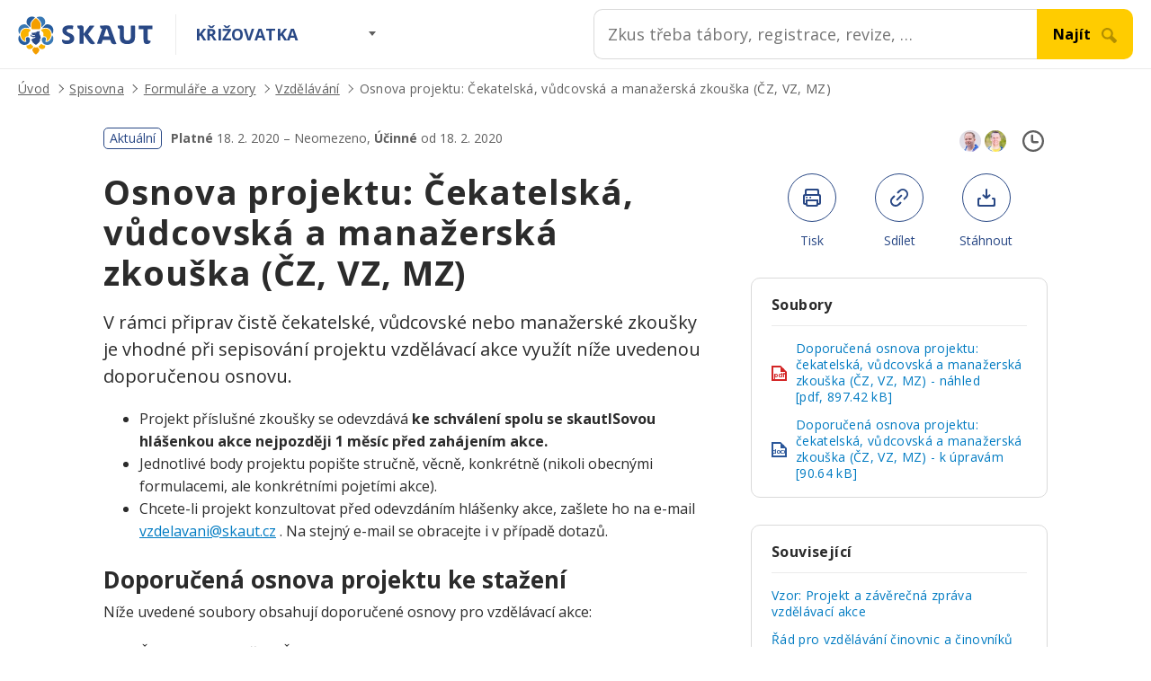

--- FILE ---
content_type: text/html; charset=UTF-8
request_url: https://krizovatka.skaut.cz/spisovna/formulare-a-vzory/vzdelavani/osnova-projektu-zkousky
body_size: 8054
content:
<!doctype html>
<html lang="cs">
	<head>
		<meta charset="utf-8">
		<meta name="viewport" content="width=device-width,initial-scale=1">
		
		<title>Osnova projektu: Čekatelská, vůdcovská a manažerská zkouška (ČZ, VZ, MZ) &ndash; Skautská křižovatka
</title>

		<script src="https://cdn.skaut.cz/assets/main.js?nomodule" defer crossorigin></script>
		<link rel="stylesheet" href="https://cdn.skaut.cz/assets/main.css">

		<link rel="stylesheet" href="/assets/main.db540a38.css">
		<link rel="apple-touch-icon" href="/assets/images/app-icon/apple-touch-icon.8bd1e6d9.png">
		<link rel="icon" type="image/x-icon" href="/favicon.ico">
		<link rel="icon" type="image/svg+xml" href="/assets/images/app-icon/original.ed961814.svg">

				<link rel="preconnect" href="https://fonts.gstatic.com" crossorigin />
		<link rel="preload" as="style" href="https://fonts.googleapis.com/css2?family=Open+Sans:wght@400;700&amp;display=swap" />
		<link rel="stylesheet" href="https://fonts.googleapis.com/css2?family=Open+Sans:wght@400;700&amp;display=swap" media="print" onload="this.media='all'" />

		<link rel="search" type="application/opensearchdescription+xml" href="/search.xml" title="Skautská Křižovatka" />

		<script src="/assets/main.6d8cb84e.js" defer></script>

					<!-- Google Tag Manager -->
			<script>(function(w,d,s,l,i){w[l]=w[l]||[];w[l].push({'gtm.start':
			new Date().getTime(),event:'gtm.js'});var f=d.getElementsByTagName(s)[0],
			j=d.createElement(s),dl=l!='dataLayer'?'&l='+l:'';j.async=true;j.src=
			'https://www.googletagmanager.com/gtm.js?id='+i+dl;f.parentNode.insertBefore(j,f);
			})(window,document,'script','dataLayer','GTM-TGQTHJ7');</script>
			<!-- End Google Tag Manager -->
		
		<meta property="og:locale" content="cs_CZ" />
		<meta property="og:site_name" content="Skautská křižovatka" />

		<meta name="twitter:card" content="summary_large_image" />
		<meta property="og:image" content="/assets/images/og-image.3f33a199.png" />

				<link rel="canonical" href="/spisovna/formulare-a-vzory/vzdelavani/osnova-projektu-zkousky" />
	<meta property="og:url" content="https://krizovatka.skaut.cz/spisovna/formulare-a-vzory/vzdelavani/osnova-projektu-zkousky" />

	<meta property="og:type" content="article" />

	<meta property="og:title" content="Osnova projektu: Čekatelská, vůdcovská a manažerská zkouška (ČZ, VZ, MZ)" />

			<meta name="description" content="V rámci připrav čistě čekatelské, vůdcovské nebo manažerské zkoušky je vhodné při sepisování projektu vzdělávací akce využít níže uvedenou doporučenou osnovu." />
		<meta property="og:description" content="V rámci připrav čistě čekatelské, vůdcovské nebo manažerské zkoušky je vhodné při sepisování projektu vzdělávací akce využít níže uvedenou doporučenou osnovu." />
		<script type="application/ld+json">
		{
			"@context": "https://schema.org",
			"@type": "Article",
			"headline": "Osnova projektu: Čekatelská, vůdcovská a manažerská zkouška (ČZ, VZ, MZ)",
						"datePublished": "2021-07-02T08:48:18.762Z",
			"dateModified": "2021-07-02T09:36:51.447Z"
		}
	</script>
	</head>
	<body>
					<!-- Google Tag Manager (noscript) -->
			<noscript>
				<iframe
					src="https://www.googletagmanager.com/ns.html?id=GTM-TGQTHJ7"
					height="0"
					width="0"
					style="display:none;visibility:hidden"
				></iframe>
			</noscript>
			<!-- End Google Tag Manager (noscript) -->
		
		<div class="layout">
			<header class="skaut-header">
	<div class="skaut-header-in">
		<h1 class="skaut-header-title">
			<a href="/" class="skaut-header-title-link">
				<div class="skaut-header-logo">
					<div class="skaut-header-logo-compact">
						<svg class="icon icon-logoCompact">
	<use xlink:href="/assets/images/icons.f91aa3b2.svg#logoCompact"></use>
</svg>

					</div>
					<div class="skaut-header-logo-full">
						<svg class="icon icon-logo">
	<use xlink:href="/assets/images/icons.f91aa3b2.svg#logo"></use>
</svg>

					</div>
				</div>
			</a>
		</h1>
		<div class="skaut-header-siteSwitcher">
			<nav class="skaut-siteSwitcher">
	<button class="skaut-siteSwitcher-active" type="button">Křižovatka</button>
</nav>

		</div>

					<div class="skaut-header-search">
				<div class="search view-compact" data-component-name="Search" data-component-props="&#x7B;&quot;endpoint&quot;&#x3A;&quot;&#x5C;&#x2F;snippets&#x5C;&#x2F;search&quot;,&quot;autofocus&quot;&#x3A;false&#x7D;">
	<form class="search-form" action="/search">
		<button class="search-backArrow" type="button"><svg class="icon icon-arrowLeft">
	<use xlink:href="/assets/images/icons.f91aa3b2.svg#arrowLeft"></use>
</svg>
</button>
		<input class="search-input" type="text" name="q" placeholder="Zkus třeba tábory, registrace, revize, &hellip;" autocomplete="off" value="">
		<button class="search-btn" type="submit"><svg class="icon icon-search">
	<use xlink:href="/assets/images/icons.f91aa3b2.svg#search"></use>
</svg>
</button>
	</form>

	<div class="searchHits"></div>
</div>

			</div>
			</div>
</header>


			<div class="layout-content">
				

				
					<script type="application/ld+json">
	[{
		"@context": "https://schema.org",
		"@type": "BreadcrumbList",
		"itemListElement": [
							{
					"@type": "ListItem",
					"position": 1,
					"name": "Spisovna"
											, "item": "https://krizovatka.skaut.cz/spisovna"
									},							{
					"@type": "ListItem",
					"position": 2,
					"name": "Formuláře a vzory"
											, "item": "https://krizovatka.skaut.cz/spisovna/formulare-a-vzory"
									},							{
					"@type": "ListItem",
					"position": 3,
					"name": "Vzdělávání"
											, "item": "https://krizovatka.skaut.cz/spisovna/formulare-a-vzory/vzdelavani"
									},							{
					"@type": "ListItem",
					"position": 4,
					"name": "Osnova projektu: Čekatelská, vůdcovská a manažerská zkouška (ČZ, VZ, MZ)"
											, "item": "https://krizovatka.skaut.cz/spisovna/formulare-a-vzory/vzdelavani/osnova-projektu-zkousky"
									}					]
	}]
</script>

<div class="documentBreadcrumbs">
	<nav class="breadcrumbs">
			<div class="breadcrumbs-item">
			<a class="breadcrumbs-item-link" href="/">Úvod</a>		</div>
			<div class="breadcrumbs-item">
			<a class="breadcrumbs-item-link" href="/spisovna">Spisovna</a>		</div>
			<div class="breadcrumbs-item">
			<a class="breadcrumbs-item-link" href="/spisovna/formulare-a-vzory">Formuláře a vzory</a>		</div>
			<div class="breadcrumbs-item">
			<a class="breadcrumbs-item-link" href="/spisovna/formulare-a-vzory/vzdelavani">Vzdělávání</a>		</div>
			<div class="breadcrumbs-item">
			<a class="breadcrumbs-item-link" href="/spisovna/formulare-a-vzory/vzdelavani/osnova-projektu-zkousky">Osnova projektu: Čekatelská, vůdcovská a manažerská zkouška (ČZ, VZ, MZ)</a>		</div>
	</nav>

</div>


	<div class="documentLayout">
	<div class="documentLayout-in">
		<div class="documentLayout-header">
			<div class="documentLayout-header-main">
							<div class="validity">
			<div class="validity-tag">
			<span class="tag" style="--tag-color: var(--color-info)">
		<span class="tag-hidden">(</span>
		Aktuální
		<span class="tag-hidden">)</span>
	</span>
		</div>
	
	<div class="validity-revision">
					<strong>Platné</strong>
			18. 2. 2020
			–
			Neomezeno,
				<strong>Účinné</strong> od 18. 2. 2020
						</div>
</div>

					</div>

			<div class="documentLayout-header-aside">
							<div class="documentPopover">
			<div class="documentPopover-item" data-component-name="Popover">
			<button class="documentPopover-toggle">
									
<div class="personAvatar view-small">
			  
<div class="ratio" style="--ratio: 1">		<picture class="picture">
							<source sizes="24px" srcset="/images/aHR0cHM6Ly9zMy5ldS1jZW50cmFsLTEuYW1hem9uYXdzLmNvbS9za2F1dC1nb3YtY29udGVtYmVyLXByb2QvZ292L2JjOTcyODk0LTlhNGMtNGFmYi04MGU1LTcwY2FiMTEyNWM3YS5qcGVn/24x24fill.webp?sig=a61139 24w, /images/aHR0cHM6Ly9zMy5ldS1jZW50cmFsLTEuYW1hem9uYXdzLmNvbS9za2F1dC1nb3YtY29udGVtYmVyLXByb2QvZ292L2JjOTcyODk0LTlhNGMtNGFmYi04MGU1LTcwY2FiMTEyNWM3YS5qcGVn/48x48fill.webp?sig=2b43ab 48w, /images/aHR0cHM6Ly9zMy5ldS1jZW50cmFsLTEuYW1hem9uYXdzLmNvbS9za2F1dC1nb3YtY29udGVtYmVyLXByb2QvZ292L2JjOTcyODk0LTlhNGMtNGFmYi04MGU1LTcwY2FiMTEyNWM3YS5qcGVn/72x72fill.webp?sig=db9dde 72w" type="image/webp">
							<source sizes="24px" srcset="/images/aHR0cHM6Ly9zMy5ldS1jZW50cmFsLTEuYW1hem9uYXdzLmNvbS9za2F1dC1nb3YtY29udGVtYmVyLXByb2QvZ292L2JjOTcyODk0LTlhNGMtNGFmYi04MGU1LTcwY2FiMTEyNWM3YS5qcGVn/24x24fill.jpeg?sig=eb211f 24w, /images/aHR0cHM6Ly9zMy5ldS1jZW50cmFsLTEuYW1hem9uYXdzLmNvbS9za2F1dC1nb3YtY29udGVtYmVyLXByb2QvZ292L2JjOTcyODk0LTlhNGMtNGFmYi04MGU1LTcwY2FiMTEyNWM3YS5qcGVn/48x48fill.jpeg?sig=e46074 48w, /images/aHR0cHM6Ly9zMy5ldS1jZW50cmFsLTEuYW1hem9uYXdzLmNvbS9za2F1dC1nb3YtY29udGVtYmVyLXByb2QvZ292L2JjOTcyODk0LTlhNGMtNGFmYi04MGU1LTcwY2FiMTEyNWM3YS5qcGVn/72x72fill.jpeg?sig=004a56 72w" type="image/jpeg">
			
			<img src="/images/aHR0cHM6Ly9zMy5ldS1jZW50cmFsLTEuYW1hem9uYXdzLmNvbS9za2F1dC1nb3YtY29udGVtYmVyLXByb2QvZ292L2JjOTcyODk0LTlhNGMtNGFmYi04MGU1LTcwY2FiMTEyNWM3YS5qcGVn/24x24fill.jpeg?sig=eb211f" alt="">
		</picture>
	</div>
	</div>

									
<div class="personAvatar view-small">
			  
<div class="ratio" style="--ratio: 1">		<picture class="picture">
							<source sizes="24px" srcset="/images/aHR0cHM6Ly9zMy5ldS1jZW50cmFsLTEuYW1hem9uYXdzLmNvbS9za2F1dC1nb3YtY29udGVtYmVyLXByb2QvZ292LzhlODNiYzdmLTliOWUtNDE0OC04YzIxLWFiYjQ2OWU0ZDRhYS5qcGVn/24x24fill.webp?sig=b1b72c 24w, /images/aHR0cHM6Ly9zMy5ldS1jZW50cmFsLTEuYW1hem9uYXdzLmNvbS9za2F1dC1nb3YtY29udGVtYmVyLXByb2QvZ292LzhlODNiYzdmLTliOWUtNDE0OC04YzIxLWFiYjQ2OWU0ZDRhYS5qcGVn/48x48fill.webp?sig=066c3e 48w, /images/aHR0cHM6Ly9zMy5ldS1jZW50cmFsLTEuYW1hem9uYXdzLmNvbS9za2F1dC1nb3YtY29udGVtYmVyLXByb2QvZ292LzhlODNiYzdmLTliOWUtNDE0OC04YzIxLWFiYjQ2OWU0ZDRhYS5qcGVn/72x72fill.webp?sig=0fe66e 72w" type="image/webp">
							<source sizes="24px" srcset="/images/aHR0cHM6Ly9zMy5ldS1jZW50cmFsLTEuYW1hem9uYXdzLmNvbS9za2F1dC1nb3YtY29udGVtYmVyLXByb2QvZ292LzhlODNiYzdmLTliOWUtNDE0OC04YzIxLWFiYjQ2OWU0ZDRhYS5qcGVn/24x24fill.jpeg?sig=9f1578 24w, /images/aHR0cHM6Ly9zMy5ldS1jZW50cmFsLTEuYW1hem9uYXdzLmNvbS9za2F1dC1nb3YtY29udGVtYmVyLXByb2QvZ292LzhlODNiYzdmLTliOWUtNDE0OC04YzIxLWFiYjQ2OWU0ZDRhYS5qcGVn/48x48fill.jpeg?sig=495358 48w, /images/aHR0cHM6Ly9zMy5ldS1jZW50cmFsLTEuYW1hem9uYXdzLmNvbS9za2F1dC1nb3YtY29udGVtYmVyLXByb2QvZ292LzhlODNiYzdmLTliOWUtNDE0OC04YzIxLWFiYjQ2OWU0ZDRhYS5qcGVn/72x72fill.jpeg?sig=b0c0ec 72w" type="image/jpeg">
			
			<img src="/images/aHR0cHM6Ly9zMy5ldS1jZW50cmFsLTEuYW1hem9uYXdzLmNvbS9za2F1dC1nb3YtY29udGVtYmVyLXByb2QvZ292LzhlODNiYzdmLTliOWUtNDE0OC04YzIxLWFiYjQ2OWU0ZDRhYS5qcGVn/24x24fill.jpeg?sig=9f1578" alt="">
		</picture>
	</div>
	</div>

							</button>

			<div class="documentPopover-content">
				<div class="authorList">
			<div class="authorList-item">
			<div class="authorList-avatar">
				
<div class="personAvatar">
			  
<div class="ratio" style="--ratio: 1">		<picture class="picture">
							<source sizes="48px" srcset="/images/aHR0cHM6Ly9zMy5ldS1jZW50cmFsLTEuYW1hem9uYXdzLmNvbS9za2F1dC1nb3YtY29udGVtYmVyLXByb2QvZ292L2JjOTcyODk0LTlhNGMtNGFmYi04MGU1LTcwY2FiMTEyNWM3YS5qcGVn/48x48fill.webp?sig=2b43ab 48w, /images/aHR0cHM6Ly9zMy5ldS1jZW50cmFsLTEuYW1hem9uYXdzLmNvbS9za2F1dC1nb3YtY29udGVtYmVyLXByb2QvZ292L2JjOTcyODk0LTlhNGMtNGFmYi04MGU1LTcwY2FiMTEyNWM3YS5qcGVn/96x96fill.webp?sig=6a2c27 96w, /images/aHR0cHM6Ly9zMy5ldS1jZW50cmFsLTEuYW1hem9uYXdzLmNvbS9za2F1dC1nb3YtY29udGVtYmVyLXByb2QvZ292L2JjOTcyODk0LTlhNGMtNGFmYi04MGU1LTcwY2FiMTEyNWM3YS5qcGVn/144x144fill.webp?sig=1dbe8f 144w" type="image/webp">
							<source sizes="48px" srcset="/images/aHR0cHM6Ly9zMy5ldS1jZW50cmFsLTEuYW1hem9uYXdzLmNvbS9za2F1dC1nb3YtY29udGVtYmVyLXByb2QvZ292L2JjOTcyODk0LTlhNGMtNGFmYi04MGU1LTcwY2FiMTEyNWM3YS5qcGVn/48x48fill.jpeg?sig=e46074 48w, /images/aHR0cHM6Ly9zMy5ldS1jZW50cmFsLTEuYW1hem9uYXdzLmNvbS9za2F1dC1nb3YtY29udGVtYmVyLXByb2QvZ292L2JjOTcyODk0LTlhNGMtNGFmYi04MGU1LTcwY2FiMTEyNWM3YS5qcGVn/96x96fill.jpeg?sig=019bc5 96w, /images/aHR0cHM6Ly9zMy5ldS1jZW50cmFsLTEuYW1hem9uYXdzLmNvbS9za2F1dC1nb3YtY29udGVtYmVyLXByb2QvZ292L2JjOTcyODk0LTlhNGMtNGFmYi04MGU1LTcwY2FiMTEyNWM3YS5qcGVn/144x144fill.jpeg?sig=c34397 144w" type="image/jpeg">
			
			<img src="/images/aHR0cHM6Ly9zMy5ldS1jZW50cmFsLTEuYW1hem9uYXdzLmNvbS9za2F1dC1nb3YtY29udGVtYmVyLXByb2QvZ292L2JjOTcyODk0LTlhNGMtNGFmYi04MGU1LTcwY2FiMTEyNWM3YS5qcGVn/48x48fill.jpeg?sig=e46074" alt="">
		</picture>
	</div>
	</div>

			</div>

			<div class="authorList-info">
				<div class="authorList-name">Michal Peroutka (Pérák)</div>

									KÚJ – koordinátor vzdělávání<br>
				
									<a href="mailto:michal.peroutka@skaut.cz">michal.peroutka@skaut.cz</a>
							</div>
		</div>
			<div class="authorList-item">
			<div class="authorList-avatar">
				
<div class="personAvatar">
			  
<div class="ratio" style="--ratio: 1">		<picture class="picture">
							<source sizes="48px" srcset="/images/aHR0cHM6Ly9zMy5ldS1jZW50cmFsLTEuYW1hem9uYXdzLmNvbS9za2F1dC1nb3YtY29udGVtYmVyLXByb2QvZ292LzhlODNiYzdmLTliOWUtNDE0OC04YzIxLWFiYjQ2OWU0ZDRhYS5qcGVn/48x48fill.webp?sig=066c3e 48w, /images/aHR0cHM6Ly9zMy5ldS1jZW50cmFsLTEuYW1hem9uYXdzLmNvbS9za2F1dC1nb3YtY29udGVtYmVyLXByb2QvZ292LzhlODNiYzdmLTliOWUtNDE0OC04YzIxLWFiYjQ2OWU0ZDRhYS5qcGVn/96x96fill.webp?sig=92f12e 96w, /images/aHR0cHM6Ly9zMy5ldS1jZW50cmFsLTEuYW1hem9uYXdzLmNvbS9za2F1dC1nb3YtY29udGVtYmVyLXByb2QvZ292LzhlODNiYzdmLTliOWUtNDE0OC04YzIxLWFiYjQ2OWU0ZDRhYS5qcGVn/144x144fill.webp?sig=bf60ee 144w" type="image/webp">
							<source sizes="48px" srcset="/images/aHR0cHM6Ly9zMy5ldS1jZW50cmFsLTEuYW1hem9uYXdzLmNvbS9za2F1dC1nb3YtY29udGVtYmVyLXByb2QvZ292LzhlODNiYzdmLTliOWUtNDE0OC04YzIxLWFiYjQ2OWU0ZDRhYS5qcGVn/48x48fill.jpeg?sig=495358 48w, /images/aHR0cHM6Ly9zMy5ldS1jZW50cmFsLTEuYW1hem9uYXdzLmNvbS9za2F1dC1nb3YtY29udGVtYmVyLXByb2QvZ292LzhlODNiYzdmLTliOWUtNDE0OC04YzIxLWFiYjQ2OWU0ZDRhYS5qcGVn/96x96fill.jpeg?sig=b07bfa 96w, /images/aHR0cHM6Ly9zMy5ldS1jZW50cmFsLTEuYW1hem9uYXdzLmNvbS9za2F1dC1nb3YtY29udGVtYmVyLXByb2QvZ292LzhlODNiYzdmLTliOWUtNDE0OC04YzIxLWFiYjQ2OWU0ZDRhYS5qcGVn/144x144fill.jpeg?sig=866e76 144w" type="image/jpeg">
			
			<img src="/images/aHR0cHM6Ly9zMy5ldS1jZW50cmFsLTEuYW1hem9uYXdzLmNvbS9za2F1dC1nb3YtY29udGVtYmVyLXByb2QvZ292LzhlODNiYzdmLTliOWUtNDE0OC04YzIxLWFiYjQ2OWU0ZDRhYS5qcGVn/48x48fill.jpeg?sig=495358" alt="">
		</picture>
	</div>
	</div>

			</div>

			<div class="authorList-info">
				<div class="authorList-name">Jaroslav Petřík (Australan)</div>

									KÚJ – koordinátor výchovných zpravodajů<br>
				
									<a href="mailto:jaroslav.petrik@skaut.cz">jaroslav.petrik@skaut.cz</a>
							</div>
		</div>
	
			<div class="authorList-responsiblePerson">
			Zodpovědná osoba:

							<a href="mailto:filip.hlavinka@skaut.cz">Filip Hlavinka (Mukóki)</a>
					</div>
	</div>

			</div>
		</div>
	
	<div class="documentPopover-item" data-component-name="Popover">
		<button class="documentPopover-toggle">
			<svg class="icon icon-history">
	<use xlink:href="/assets/images/icons.f91aa3b2.svg#history"></use>
</svg>

		</button>

		<div class="documentPopover-content">
			<div class="revisionList">
			<a class="revisionList-item" href="/spisovna/formulare-a-vzory/vzdelavani/osnova-projektu-zkousky/2020-02">
			<div class="revisionList-header">
				<div class="revisionList-name">Verze 2020-02</div>
				<div class="revisionList-tag"><span class="tag view-small" style="--tag-color: var(--color-info)">
		<span class="tag-hidden">(</span>
		Aktuální
		<span class="tag-hidden">)</span>
	</span></div>
			</div>

			<div class="revisionList-detail">
									Platné od
					<em>18. 2. 2020</em>
					do
					<em>Neomezeno</em>
					<br>

											Účinné od
						<em>18. 2. 2020</em>
					
							</div>
		</a>

			</div>

		</div>
	</div>
</div>

					</div>
		</div>

		<div class="documentLayout-body">
			<article class="documentLayout-main">
							<h1 class="documentTitle">Osnova projektu: Čekatelská, vůdcovská a manažerská zkouška (ČZ, VZ, MZ)</h1>


						
				<div class="documentLead">V rámci připrav čistě čekatelské, vůdcovské nebo manažerské zkoušky je vhodné při sepisování projektu vzdělávací akce využít níže uvedenou doporučenou osnovu.</div>

			<div class="content">
	<ul><li class="content-listItem"><div class="content-listItemContents">Projekt příslušné zkoušky se odevzdává <b>ke schválení spolu se skautISovou hlášenkou akce nejpozději 1 měsíc před zahájením akce.</b></div></li><li class="content-listItem"><div class="content-listItemContents">Jednotlivé body projektu popište stručně, věcně, konkrétně (nikoli obecnými formulacemi, ale konkrétními pojetími akce).</div></li><li class="content-listItem"><div class="content-listItemContents">Chcete-li projekt konzultovat před odevzdáním hlášenky akce, zašlete ho na e-mail <a href="mailto:vzdelavani@skaut.cz" >vzdelavani@skaut.cz</a>
. Na stejný e-mail se obracejte i v případě dotazů.</div></li></ul><a id="s03f5c05a-d6af-43c8-8170-829c58ba6000"></a><h3>Doporučená osnova projektu ke stažení<a href="#s03f5c05a-d6af-43c8-8170-829c58ba6000" class="content-headingAnchor" data-component-name="CopyLink" title="Přímý odkaz na nadpis"><svg aria-hidden="true" width="20" height="20" version="1.1" viewBox="0 0 512 512"><g><path fill="currentColor" fill-rule="evenodd" d="M287.4,373.1H284c-18.7,0.1-37.3-3.5-54.6-10.6c-3.2-1.3-6.9-0.6-9.3,1.9l-64.4,64.5c-20,20-52.4,20-72.4,0 c-20-20-20-52.4,0-72.4l109-108.9c20-20,52.4-20,72.4,0c13.5,12.7,34.5,12.7,48,0c5.8-5.8,9.3-13.5,9.9-21.7 c0.6-9.8-3-19.3-9.9-26.3c-6.1-6.1-12.8-11.5-20.1-16.1c-19.2-12.3-41.6-18.9-64.4-18.9c-31.7-0.1-62.1,12.5-84.5,35L34.9,308.2 C12.6,330.6,0.1,360.9,0,392.5c0,66,53.4,119.5,119.4,119.5c31.6,0.1,62-12.4,84.4-34.8l89.6-89.6c1.6-1.6,2.5-3.8,2.5-6.1 C295.9,376.9,292.1,373.1,287.4,373.1z"></path><path fill="currentColor" fill-rule="evenodd" d="M477.1,35c-46.7-46.7-122.3-46.7-169,0l-89.5,89.4c-2.5,2.5-3.2,6.2-1.8,9.4c1.4,3.2,4.5,5.3,8,5.2h3.2 c18.7,0,37.2,3.6,54.5,10.7c3.2,1.3,6.9,0.6,9.3-1.9l64.3-64.2c20-20,52.4-20,72.4,0c20,20,20,52.4,0,72.4l-80,80l-0.7,0.8 l-28,27.8c-20,20-52.4,20-72.4,0c-13.5-12.7-34.5-12.7-48,0c-5.8,5.8-9.3,13.6-9.9,21.8c-0.6,9.8,3,19.3,9.9,26.3 c9.9,9.9,21.4,18,34.1,23.9c1.8,0.9,3.6,1.5,5.4,2.3c1.8,0.8,3.7,1.4,5.5,2c1.8,0.7,3.7,1.3,5.5,1.8l5,1.4 c3.4,0.9,6.8,1.5,10.3,2.1c4.2,0.6,8.5,1,12.7,1.2h6h0.5l5.1-0.6c1.9-0.1,3.8-0.5,6.1-0.5h2.9l5.9-0.9l2.7-0.5l4.9-1h0.9 c21-5.3,40.1-16.1,55.4-31.4L477.1,204C523.7,157.3,523.7,81.7,477.1,35z"></path></g></svg></a></h3><p>Níže uvedené soubory obsahují doporučené osnovy pro vzdělávací akce:</p><ul><li class="content-listItem"><div class="content-listItemContents">Čekatelská zkouška (ČZ)</div></li><li class="content-listItem"><div class="content-listItemContents">Vůdcovská zkouška (VZ)</div></li><li class="content-listItem"><div class="content-listItemContents">Manažerská zkouška (MZ)</div></li></ul><div class="content-block view-type-attachment">
						<section class="link">
				<div class="link-content">
					<div class="link-header">
						<div class="link-header-main">
							<span class="fileIcon" style="--color: 211, 37, 37">
	pdf
</span>

							<a class="link-mainLink" href="/files/ac6b2986-03fe-4025-b614-5c4a677e81d1">
								Doporučená osnova projektu: čekatelská, vůdcovská a manažerská zkouška (ČZ, VZ, MZ) - náhled
							</a>
						</div>

						<div class="link-breadcrumbs">
							pdf, 897.42 kB
						</div>
					</div>
				</div>

				<div class="link-side">
					<a
	class="actionButton view-vertical view-compact"
	href="/files/ac6b2986-03fe-4025-b614-5c4a677e81d1"
	download	>
	<div class="actionButton-icon"><svg class="icon icon-download">
	<use xlink:href="/assets/images/icons.f91aa3b2.svg#download"></use>
</svg>
</div>
	<div class="actionButton-label">Stáhnout</div>
</a>

				</div>
			</section>
		
	</div>
<div class="content-block view-type-attachment">
						<section class="link">
				<div class="link-content">
					<div class="link-header">
						<div class="link-header-main">
							<span class="fileIcon" style="--color: 43, 87, 154">
	docx
</span>

							<a class="link-mainLink" href="/files/b28f3421-cabc-4bd0-9229-d23923004c28">
								Doporučená osnova projektu: čekatelská, vůdcovská a manažerská zkouška (ČZ, VZ, MZ) - k úpravám
							</a>
						</div>

						<div class="link-breadcrumbs">
							90.64 kB
						</div>
					</div>
				</div>

				<div class="link-side">
					<a
	class="actionButton view-vertical view-compact"
	href="/files/b28f3421-cabc-4bd0-9229-d23923004c28"
	download	>
	<div class="actionButton-icon"><svg class="icon icon-download">
	<use xlink:href="/assets/images/icons.f91aa3b2.svg#download"></use>
</svg>
</div>
	<div class="actionButton-label">Stáhnout</div>
</a>

				</div>
			</section>
		
	</div>

</div>


			
			
	<div class="documentWhereNext">
		<div class="documentWhereNext-icon">
			<svg class="icon icon-arrow">
	<use xlink:href="/assets/images/icons.f91aa3b2.svg#arrow"></use>
</svg>

		</div>

		<div class="documentWhereNext-content">
			<h3 class="documentWhereNext-heading">Kam dál?</h3>
			<ul class="documentWhereNext-links">
									<li>
						<a href="/spisovna/formulare-a-vzory/vzdelavani/osnova-projektu-zkouska-vodackeho-minima-zvm-a-kapitanska-zkouska-kz" >Osnova projektu: Zkouška vodáckého minima (ZVM) a kapitánská zkouška (KZ)</a>

					</li>
									<li>
						<a href="/spisovna/formulare-a-vzory/vzdelavani/osnova-projektu-strediskove-minimum" >Osnova projektu: Kurz střediskového minima (SM)</a>

					</li>
									<li>
						<a href="/spisovna/formulare-a-vzory/vzdelavani/vzor-projekt-a-zaverecna-zprava-vzdelavaci-akce" >Vzor: Projekt a závěrečná zpráva vzdělávací akce</a>

					</li>
									<li>
						<a href="/spisovna/formulare-a-vzory/vzdelavani/osnova-projektu-seminare-a-dalsi-akce" >Osnova projektu: Metodické semináře, regionální výměny zkušeností a další akce</a>

					</li>
									<li>
						<a href="/spisovna/formulare-a-vzory/vzdelavani/osnova-projektu-nelesni-kvalifikacni-kurzy" >Osnova projektu: Nelesní kvalifikační kurzy (ČK a VK)</a>

					</li>
							</ul>
		</div>
	</div>

					</article>
			<aside class="documentLayout-aside">
							<div class="documentButtons">
	<a
	class="actionButton view-horizontal"
	href="javascript:window.print()"
		>
	<div class="actionButton-icon"><svg class="icon icon-printer">
	<use xlink:href="/assets/images/icons.f91aa3b2.svg#printer"></use>
</svg>
</div>
	<div class="actionButton-label">Tisk</div>
</a>


	<a
	class="actionButton view-horizontal"
	href="/spisovna/formulare-a-vzory/vzdelavani/osnova-projektu-zkousky"
		data-component-name="Share">
	<div class="actionButton-icon"><svg class="icon icon-link">
	<use xlink:href="/assets/images/icons.f91aa3b2.svg#link"></use>
</svg>
</div>
	<div class="actionButton-label">Sdílet</div>
</a>


	<a
	class="actionButton view-horizontal"
	href="/spisovna/formulare-a-vzory/vzdelavani/osnova-projektu-zkousky.pdf"
	download	>
	<div class="actionButton-icon"><svg class="icon icon-download">
	<use xlink:href="/assets/images/icons.f91aa3b2.svg#download"></use>
</svg>
</div>
	<div class="actionButton-label">Stáhnout</div>
</a>

</div>


										
<section class="
	box
	
	
	view-bordered
">
	<div class="box-in">
		<div class="box-heading">
			Soubory		</div>
		<div class="box-content">
									<ul class="linkList">
			<li class="linkList-item">
			<a
				class="linkList-link"
				href="/files/ac6b2986-03fe-4025-b614-5c4a677e81d1"
				download			>
									<span class="linkList-icon">
						<span class="fileIcon" style="--color: 211, 37, 37">
	pdf
</span>

					</span>
				
				<span class="linkList-text">
					Doporučená osnova projektu: čekatelská, vůdcovská a manažerská zkouška (ČZ, VZ, MZ) - náhled [pdf, 897.42 kB]				</span>
			</a>
		</li>
			<li class="linkList-item">
			<a
				class="linkList-link"
				href="/files/b28f3421-cabc-4bd0-9229-d23923004c28"
				download			>
									<span class="linkList-icon">
						<span class="fileIcon" style="--color: 43, 87, 154">
	docx
</span>

					</span>
				
				<span class="linkList-text">
					Doporučená osnova projektu: čekatelská, vůdcovská a manažerská zkouška (ČZ, VZ, MZ) - k úpravám [90.64 kB]				</span>
			</a>
		</li>
	</ul>

							</div>
	</div>
</section>
			
							
<section class="
	box
	
	
	view-bordered
">
	<div class="box-in">
		<div class="box-heading">
			Související		</div>
		<div class="box-content">
									<ul class="linkList">
			<li class="linkList-item">
			<a
				class="linkList-link"
				href="/spisovna/formulare-a-vzory/vzdelavani/vzor-projekt-a-zaverecna-zprava-vzdelavaci-akce"
							>
				
				<span class="linkList-text">
					Vzor: Projekt a závěrečná zpráva vzdělávací akce
									</span>
			</a>
		</li>
			<li class="linkList-item">
			<a
				class="linkList-link"
				href="/spisovna/rady/rad-pro-vzdelavani-cinovnic-a-cinovniku"
							>
				
				<span class="linkList-text">
					Řád pro vzdělávání činovnic a činovníků
									</span>
			</a>
		</li>
			<li class="linkList-item">
			<a
				class="linkList-link"
				href="/spisovna/smernice/vzdelavani/smernice-ke-vzdelavacim-akcim"
							>
				
				<span class="linkList-text">
					Směrnice ke vzdělávacím akcím
									</span>
			</a>
		</li>
	</ul>

							</div>
	</div>
</section>
			
							
<section class="
	box
	
	
	view-bordered
">
	<div class="box-in">
		<div class="box-heading">
			Zpravodajství		</div>
		<div class="box-content">
									<ul class="linkList">
			<li class="linkList-item">
			<a
				class="linkList-link"
				href="https://zpravodajstvi.skaut.cz/clanek/navrhy-na-medaile-sv-jiri-zlateho-a-stribrneho-stupne-zasilejte-do-kancelare-ustredi-do-14-ledna-2026"
							>
									<span class="linkList-icon">
						<svg class="icon icon-externalLink">
	<use xlink:href="/assets/images/icons.f91aa3b2.svg#externalLink"></use>
</svg>

					</span>
				
				<span class="linkList-text">
					Návrhy na medaile sv. Jiří zlatého a stříbrného stupně zasílejte do Kanceláře ústředí do 14. ledna 2026				</span>
			</a>
		</li>
	</ul>

							</div>
	</div>
</section>
			

			
			
			<div class="tooltips-wrapper"></div>

					</aside>
		</div>
	</div>
</div>
			</div>

				<section class="featured">
		<div class="featured-in">
			<h1 class="featured-title">Nepřehlédněte</h1>
			<div class="featured-items">
									<section class="featured-item">
													<div class="featured-item-media">
								  
<div class="ratio" style="--ratio: 1.5">		<picture class="picture">
							<source sizes="(min-width: 1090px) 298px, (min-width: 768px) calc(33.33vw - 62px), calc(100vw - 80px)" srcset="/images/aHR0cHM6Ly9za2F1dC1nb3YtY29udGVtYmVyLXByb2QuczMuZXUtY2VudHJhbC0xLmFtYXpvbmF3cy5jb20vZ292LzMxZWViNDk1LTllN2ItNDgwYy1iMDNmLWZhZGM3N2NkOTdmNy5qcGVn/298x199fill.webp?sig=e233a3 298w, /images/aHR0cHM6Ly9za2F1dC1nb3YtY29udGVtYmVyLXByb2QuczMuZXUtY2VudHJhbC0xLmFtYXpvbmF3cy5jb20vZ292LzMxZWViNDk1LTllN2ItNDgwYy1iMDNmLWZhZGM3N2NkOTdmNy5qcGVn/596x397fill.webp?sig=940ba0 596w, /images/aHR0cHM6Ly9za2F1dC1nb3YtY29udGVtYmVyLXByb2QuczMuZXUtY2VudHJhbC0xLmFtYXpvbmF3cy5jb20vZ292LzMxZWViNDk1LTllN2ItNDgwYy1iMDNmLWZhZGM3N2NkOTdmNy5qcGVn/894x596fill.webp?sig=9f2876 894w, /images/aHR0cHM6Ly9za2F1dC1nb3YtY29udGVtYmVyLXByb2QuczMuZXUtY2VudHJhbC0xLmFtYXpvbmF3cy5jb20vZ292LzMxZWViNDk1LTllN2ItNDgwYy1iMDNmLWZhZGM3N2NkOTdmNy5qcGVn/300x200fill.webp?sig=ec56b3 300w, /images/aHR0cHM6Ly9za2F1dC1nb3YtY29udGVtYmVyLXByb2QuczMuZXUtY2VudHJhbC0xLmFtYXpvbmF3cy5jb20vZ292LzMxZWViNDk1LTllN2ItNDgwYy1iMDNmLWZhZGM3N2NkOTdmNy5qcGVn/900x600fill.webp?sig=6c5474 900w, /images/aHR0cHM6Ly9za2F1dC1nb3YtY29udGVtYmVyLXByb2QuczMuZXUtY2VudHJhbC0xLmFtYXpvbmF3cy5jb20vZ292LzMxZWViNDk1LTllN2ItNDgwYy1iMDNmLWZhZGM3N2NkOTdmNy5qcGVn/1500x1000fill.webp?sig=8a11dc 1500w, /images/aHR0cHM6Ly9za2F1dC1nb3YtY29udGVtYmVyLXByb2QuczMuZXUtY2VudHJhbC0xLmFtYXpvbmF3cy5jb20vZ292LzMxZWViNDk1LTllN2ItNDgwYy1iMDNmLWZhZGM3N2NkOTdmNy5qcGVn/2100x1400fill.webp?sig=98bb92 2100w, /images/aHR0cHM6Ly9za2F1dC1nb3YtY29udGVtYmVyLXByb2QuczMuZXUtY2VudHJhbC0xLmFtYXpvbmF3cy5jb20vZ292LzMxZWViNDk1LTllN2ItNDgwYy1iMDNmLWZhZGM3N2NkOTdmNy5qcGVn/2700x1800fill.webp?sig=763b6c 2700w" type="image/webp">
							<source sizes="(min-width: 1090px) 298px, (min-width: 768px) calc(33.33vw - 62px), calc(100vw - 80px)" srcset="/images/aHR0cHM6Ly9za2F1dC1nb3YtY29udGVtYmVyLXByb2QuczMuZXUtY2VudHJhbC0xLmFtYXpvbmF3cy5jb20vZ292LzMxZWViNDk1LTllN2ItNDgwYy1iMDNmLWZhZGM3N2NkOTdmNy5qcGVn/298x199fill.jpeg?sig=9b0df5 298w, /images/aHR0cHM6Ly9za2F1dC1nb3YtY29udGVtYmVyLXByb2QuczMuZXUtY2VudHJhbC0xLmFtYXpvbmF3cy5jb20vZ292LzMxZWViNDk1LTllN2ItNDgwYy1iMDNmLWZhZGM3N2NkOTdmNy5qcGVn/596x397fill.jpeg?sig=044a59 596w, /images/aHR0cHM6Ly9za2F1dC1nb3YtY29udGVtYmVyLXByb2QuczMuZXUtY2VudHJhbC0xLmFtYXpvbmF3cy5jb20vZ292LzMxZWViNDk1LTllN2ItNDgwYy1iMDNmLWZhZGM3N2NkOTdmNy5qcGVn/894x596fill.jpeg?sig=678dd5 894w, /images/aHR0cHM6Ly9za2F1dC1nb3YtY29udGVtYmVyLXByb2QuczMuZXUtY2VudHJhbC0xLmFtYXpvbmF3cy5jb20vZ292LzMxZWViNDk1LTllN2ItNDgwYy1iMDNmLWZhZGM3N2NkOTdmNy5qcGVn/300x200fill.jpeg?sig=b7819f 300w, /images/aHR0cHM6Ly9za2F1dC1nb3YtY29udGVtYmVyLXByb2QuczMuZXUtY2VudHJhbC0xLmFtYXpvbmF3cy5jb20vZ292LzMxZWViNDk1LTllN2ItNDgwYy1iMDNmLWZhZGM3N2NkOTdmNy5qcGVn/900x600fill.jpeg?sig=eca778 900w, /images/aHR0cHM6Ly9za2F1dC1nb3YtY29udGVtYmVyLXByb2QuczMuZXUtY2VudHJhbC0xLmFtYXpvbmF3cy5jb20vZ292LzMxZWViNDk1LTllN2ItNDgwYy1iMDNmLWZhZGM3N2NkOTdmNy5qcGVn/1500x1000fill.jpeg?sig=b5f4ce 1500w, /images/aHR0cHM6Ly9za2F1dC1nb3YtY29udGVtYmVyLXByb2QuczMuZXUtY2VudHJhbC0xLmFtYXpvbmF3cy5jb20vZ292LzMxZWViNDk1LTllN2ItNDgwYy1iMDNmLWZhZGM3N2NkOTdmNy5qcGVn/2100x1400fill.jpeg?sig=9fe011 2100w, /images/aHR0cHM6Ly9za2F1dC1nb3YtY29udGVtYmVyLXByb2QuczMuZXUtY2VudHJhbC0xLmFtYXpvbmF3cy5jb20vZ292LzMxZWViNDk1LTllN2ItNDgwYy1iMDNmLWZhZGM3N2NkOTdmNy5qcGVn/2700x1800fill.jpeg?sig=8c1749 2700w" type="image/jpeg">
			
			<img src="/images/aHR0cHM6Ly9za2F1dC1nb3YtY29udGVtYmVyLXByb2QuczMuZXUtY2VudHJhbC0xLmFtYXpvbmF3cy5jb20vZ292LzMxZWViNDk1LTllN2ItNDgwYy1iMDNmLWZhZGM3N2NkOTdmNy5qcGVn/298x198fill.jpeg?sig=1e249e" alt="">
		</picture>
	</div>
							</div>
												<h1 class="featured-item-title">
							<a class="featured-item-link" href="/vedu-oddil/jak-usporadat-efektivni-nabor-novych-clenu">Efektivní nábor krok za krokem</a>
						</h1>
												<div class="featured-item-lead">Jak uspořádat efektivní nábor nových členů</div>
					</section>
									<section class="featured-item">
													<div class="featured-item-media">
								  
<div class="ratio" style="--ratio: 1.5">		<picture class="picture">
							<source sizes="(min-width: 1090px) 298px, (min-width: 768px) calc(33.33vw - 62px), calc(100vw - 80px)" srcset="/images/aHR0cHM6Ly9za2F1dC1nb3YtY29udGVtYmVyLXByb2QuczMuZXUtY2VudHJhbC0xLmFtYXpvbmF3cy5jb20vZ292LzhlN2JiMTE0LTUwOTEtNGM1Ny05NjRlLWQ0MDVkMTdiNDM2NC5wbmc=/298x199fill.webp?sig=0f5d49 298w, /images/aHR0cHM6Ly9za2F1dC1nb3YtY29udGVtYmVyLXByb2QuczMuZXUtY2VudHJhbC0xLmFtYXpvbmF3cy5jb20vZ292LzhlN2JiMTE0LTUwOTEtNGM1Ny05NjRlLWQ0MDVkMTdiNDM2NC5wbmc=/596x397fill.webp?sig=bce746 596w, /images/aHR0cHM6Ly9za2F1dC1nb3YtY29udGVtYmVyLXByb2QuczMuZXUtY2VudHJhbC0xLmFtYXpvbmF3cy5jb20vZ292LzhlN2JiMTE0LTUwOTEtNGM1Ny05NjRlLWQ0MDVkMTdiNDM2NC5wbmc=/894x596fill.webp?sig=692eff 894w, /images/aHR0cHM6Ly9za2F1dC1nb3YtY29udGVtYmVyLXByb2QuczMuZXUtY2VudHJhbC0xLmFtYXpvbmF3cy5jb20vZ292LzhlN2JiMTE0LTUwOTEtNGM1Ny05NjRlLWQ0MDVkMTdiNDM2NC5wbmc=/300x200fill.webp?sig=d59093 300w, /images/aHR0cHM6Ly9za2F1dC1nb3YtY29udGVtYmVyLXByb2QuczMuZXUtY2VudHJhbC0xLmFtYXpvbmF3cy5jb20vZ292LzhlN2JiMTE0LTUwOTEtNGM1Ny05NjRlLWQ0MDVkMTdiNDM2NC5wbmc=/900x600fill.webp?sig=46e40a 900w, /images/aHR0cHM6Ly9za2F1dC1nb3YtY29udGVtYmVyLXByb2QuczMuZXUtY2VudHJhbC0xLmFtYXpvbmF3cy5jb20vZ292LzhlN2JiMTE0LTUwOTEtNGM1Ny05NjRlLWQ0MDVkMTdiNDM2NC5wbmc=/1500x1000fill.webp?sig=41cf66 1500w, /images/aHR0cHM6Ly9za2F1dC1nb3YtY29udGVtYmVyLXByb2QuczMuZXUtY2VudHJhbC0xLmFtYXpvbmF3cy5jb20vZ292LzhlN2JiMTE0LTUwOTEtNGM1Ny05NjRlLWQ0MDVkMTdiNDM2NC5wbmc=/2100x1400fill.webp?sig=bc9fc7 2100w, /images/aHR0cHM6Ly9za2F1dC1nb3YtY29udGVtYmVyLXByb2QuczMuZXUtY2VudHJhbC0xLmFtYXpvbmF3cy5jb20vZ292LzhlN2JiMTE0LTUwOTEtNGM1Ny05NjRlLWQ0MDVkMTdiNDM2NC5wbmc=/2700x1800fill.webp?sig=5e467a 2700w" type="image/webp">
							<source sizes="(min-width: 1090px) 298px, (min-width: 768px) calc(33.33vw - 62px), calc(100vw - 80px)" srcset="/images/aHR0cHM6Ly9za2F1dC1nb3YtY29udGVtYmVyLXByb2QuczMuZXUtY2VudHJhbC0xLmFtYXpvbmF3cy5jb20vZ292LzhlN2JiMTE0LTUwOTEtNGM1Ny05NjRlLWQ0MDVkMTdiNDM2NC5wbmc=/298x199fill.jpeg?sig=01e238 298w, /images/aHR0cHM6Ly9za2F1dC1nb3YtY29udGVtYmVyLXByb2QuczMuZXUtY2VudHJhbC0xLmFtYXpvbmF3cy5jb20vZ292LzhlN2JiMTE0LTUwOTEtNGM1Ny05NjRlLWQ0MDVkMTdiNDM2NC5wbmc=/596x397fill.jpeg?sig=6b796f 596w, /images/aHR0cHM6Ly9za2F1dC1nb3YtY29udGVtYmVyLXByb2QuczMuZXUtY2VudHJhbC0xLmFtYXpvbmF3cy5jb20vZ292LzhlN2JiMTE0LTUwOTEtNGM1Ny05NjRlLWQ0MDVkMTdiNDM2NC5wbmc=/894x596fill.jpeg?sig=6f272d 894w, /images/aHR0cHM6Ly9za2F1dC1nb3YtY29udGVtYmVyLXByb2QuczMuZXUtY2VudHJhbC0xLmFtYXpvbmF3cy5jb20vZ292LzhlN2JiMTE0LTUwOTEtNGM1Ny05NjRlLWQ0MDVkMTdiNDM2NC5wbmc=/300x200fill.jpeg?sig=c26db4 300w, /images/aHR0cHM6Ly9za2F1dC1nb3YtY29udGVtYmVyLXByb2QuczMuZXUtY2VudHJhbC0xLmFtYXpvbmF3cy5jb20vZ292LzhlN2JiMTE0LTUwOTEtNGM1Ny05NjRlLWQ0MDVkMTdiNDM2NC5wbmc=/900x600fill.jpeg?sig=e4274a 900w, /images/aHR0cHM6Ly9za2F1dC1nb3YtY29udGVtYmVyLXByb2QuczMuZXUtY2VudHJhbC0xLmFtYXpvbmF3cy5jb20vZ292LzhlN2JiMTE0LTUwOTEtNGM1Ny05NjRlLWQ0MDVkMTdiNDM2NC5wbmc=/1500x1000fill.jpeg?sig=5184b2 1500w, /images/aHR0cHM6Ly9za2F1dC1nb3YtY29udGVtYmVyLXByb2QuczMuZXUtY2VudHJhbC0xLmFtYXpvbmF3cy5jb20vZ292LzhlN2JiMTE0LTUwOTEtNGM1Ny05NjRlLWQ0MDVkMTdiNDM2NC5wbmc=/2100x1400fill.jpeg?sig=86dd44 2100w, /images/aHR0cHM6Ly9za2F1dC1nb3YtY29udGVtYmVyLXByb2QuczMuZXUtY2VudHJhbC0xLmFtYXpvbmF3cy5jb20vZ292LzhlN2JiMTE0LTUwOTEtNGM1Ny05NjRlLWQ0MDVkMTdiNDM2NC5wbmc=/2700x1800fill.jpeg?sig=8aba12 2700w" type="image/jpeg">
			
			<img src="/images/aHR0cHM6Ly9za2F1dC1nb3YtY29udGVtYmVyLXByb2QuczMuZXUtY2VudHJhbC0xLmFtYXpvbmF3cy5jb20vZ292LzhlN2JiMTE0LTUwOTEtNGM1Ny05NjRlLWQ0MDVkMTdiNDM2NC5wbmc=/298x198fill.jpeg?sig=2f8ce5" alt="">
		</picture>
	</div>
							</div>
												<h1 class="featured-item-title">
							<a class="featured-item-link" href="/bezpecnyskauting/o-bezpecnem-skautingu-jeho-vychodiska-a-agenda">Témata a agenda bezpečného skautingu</a>
						</h1>
												<div class="featured-item-lead">Čím se zabýváme a v jakých tématech u nás můžete hledat podporu?</div>
					</section>
									<section class="featured-item">
													<div class="featured-item-media">
								  
<div class="ratio" style="--ratio: 1.5">		<picture class="picture">
							<source sizes="(min-width: 1090px) 298px, (min-width: 768px) calc(33.33vw - 62px), calc(100vw - 80px)" srcset="/images/aHR0cHM6Ly9za2F1dC1nb3YtY29udGVtYmVyLXByb2QuczMuZXUtY2VudHJhbC0xLmFtYXpvbmF3cy5jb20vZ292L2QyNDM3YWQwLTEyZjktNDdlMS1iMjUyLTY2ZGE3NDZjNzBkYy5wbmc=/298x199fill.webp?sig=9d0116 298w, /images/aHR0cHM6Ly9za2F1dC1nb3YtY29udGVtYmVyLXByb2QuczMuZXUtY2VudHJhbC0xLmFtYXpvbmF3cy5jb20vZ292L2QyNDM3YWQwLTEyZjktNDdlMS1iMjUyLTY2ZGE3NDZjNzBkYy5wbmc=/596x397fill.webp?sig=dca6f6 596w, /images/aHR0cHM6Ly9za2F1dC1nb3YtY29udGVtYmVyLXByb2QuczMuZXUtY2VudHJhbC0xLmFtYXpvbmF3cy5jb20vZ292L2QyNDM3YWQwLTEyZjktNDdlMS1iMjUyLTY2ZGE3NDZjNzBkYy5wbmc=/894x596fill.webp?sig=485d49 894w, /images/aHR0cHM6Ly9za2F1dC1nb3YtY29udGVtYmVyLXByb2QuczMuZXUtY2VudHJhbC0xLmFtYXpvbmF3cy5jb20vZ292L2QyNDM3YWQwLTEyZjktNDdlMS1iMjUyLTY2ZGE3NDZjNzBkYy5wbmc=/300x200fill.webp?sig=57273c 300w, /images/aHR0cHM6Ly9za2F1dC1nb3YtY29udGVtYmVyLXByb2QuczMuZXUtY2VudHJhbC0xLmFtYXpvbmF3cy5jb20vZ292L2QyNDM3YWQwLTEyZjktNDdlMS1iMjUyLTY2ZGE3NDZjNzBkYy5wbmc=/900x600fill.webp?sig=219cdc 900w, /images/aHR0cHM6Ly9za2F1dC1nb3YtY29udGVtYmVyLXByb2QuczMuZXUtY2VudHJhbC0xLmFtYXpvbmF3cy5jb20vZ292L2QyNDM3YWQwLTEyZjktNDdlMS1iMjUyLTY2ZGE3NDZjNzBkYy5wbmc=/1500x1000fill.webp?sig=5fff5c 1500w, /images/aHR0cHM6Ly9za2F1dC1nb3YtY29udGVtYmVyLXByb2QuczMuZXUtY2VudHJhbC0xLmFtYXpvbmF3cy5jb20vZ292L2QyNDM3YWQwLTEyZjktNDdlMS1iMjUyLTY2ZGE3NDZjNzBkYy5wbmc=/2100x1400fill.webp?sig=eb5037 2100w, /images/aHR0cHM6Ly9za2F1dC1nb3YtY29udGVtYmVyLXByb2QuczMuZXUtY2VudHJhbC0xLmFtYXpvbmF3cy5jb20vZ292L2QyNDM3YWQwLTEyZjktNDdlMS1iMjUyLTY2ZGE3NDZjNzBkYy5wbmc=/2700x1800fill.webp?sig=6ec405 2700w" type="image/webp">
							<source sizes="(min-width: 1090px) 298px, (min-width: 768px) calc(33.33vw - 62px), calc(100vw - 80px)" srcset="/images/aHR0cHM6Ly9za2F1dC1nb3YtY29udGVtYmVyLXByb2QuczMuZXUtY2VudHJhbC0xLmFtYXpvbmF3cy5jb20vZ292L2QyNDM3YWQwLTEyZjktNDdlMS1iMjUyLTY2ZGE3NDZjNzBkYy5wbmc=/298x199fill.jpeg?sig=379987 298w, /images/aHR0cHM6Ly9za2F1dC1nb3YtY29udGVtYmVyLXByb2QuczMuZXUtY2VudHJhbC0xLmFtYXpvbmF3cy5jb20vZ292L2QyNDM3YWQwLTEyZjktNDdlMS1iMjUyLTY2ZGE3NDZjNzBkYy5wbmc=/596x397fill.jpeg?sig=95a5c6 596w, /images/aHR0cHM6Ly9za2F1dC1nb3YtY29udGVtYmVyLXByb2QuczMuZXUtY2VudHJhbC0xLmFtYXpvbmF3cy5jb20vZ292L2QyNDM3YWQwLTEyZjktNDdlMS1iMjUyLTY2ZGE3NDZjNzBkYy5wbmc=/894x596fill.jpeg?sig=67e32e 894w, /images/aHR0cHM6Ly9za2F1dC1nb3YtY29udGVtYmVyLXByb2QuczMuZXUtY2VudHJhbC0xLmFtYXpvbmF3cy5jb20vZ292L2QyNDM3YWQwLTEyZjktNDdlMS1iMjUyLTY2ZGE3NDZjNzBkYy5wbmc=/300x200fill.jpeg?sig=b85938 300w, /images/aHR0cHM6Ly9za2F1dC1nb3YtY29udGVtYmVyLXByb2QuczMuZXUtY2VudHJhbC0xLmFtYXpvbmF3cy5jb20vZ292L2QyNDM3YWQwLTEyZjktNDdlMS1iMjUyLTY2ZGE3NDZjNzBkYy5wbmc=/900x600fill.jpeg?sig=9fb48e 900w, /images/aHR0cHM6Ly9za2F1dC1nb3YtY29udGVtYmVyLXByb2QuczMuZXUtY2VudHJhbC0xLmFtYXpvbmF3cy5jb20vZ292L2QyNDM3YWQwLTEyZjktNDdlMS1iMjUyLTY2ZGE3NDZjNzBkYy5wbmc=/1500x1000fill.jpeg?sig=dbb4fc 1500w, /images/aHR0cHM6Ly9za2F1dC1nb3YtY29udGVtYmVyLXByb2QuczMuZXUtY2VudHJhbC0xLmFtYXpvbmF3cy5jb20vZ292L2QyNDM3YWQwLTEyZjktNDdlMS1iMjUyLTY2ZGE3NDZjNzBkYy5wbmc=/2100x1400fill.jpeg?sig=aae17b 2100w, /images/aHR0cHM6Ly9za2F1dC1nb3YtY29udGVtYmVyLXByb2QuczMuZXUtY2VudHJhbC0xLmFtYXpvbmF3cy5jb20vZ292L2QyNDM3YWQwLTEyZjktNDdlMS1iMjUyLTY2ZGE3NDZjNzBkYy5wbmc=/2700x1800fill.jpeg?sig=956439 2700w" type="image/jpeg">
			
			<img src="/images/aHR0cHM6Ly9za2F1dC1nb3YtY29udGVtYmVyLXByb2QuczMuZXUtY2VudHJhbC0xLmFtYXpvbmF3cy5jb20vZ292L2QyNDM3YWQwLTEyZjktNDdlMS1iMjUyLTY2ZGE3NDZjNzBkYy5wbmc=/298x198fill.jpeg?sig=ac00ef" alt="">
		</picture>
	</div>
							</div>
												<h1 class="featured-item-title">
							<a class="featured-item-link" href="/kontakty/newslettery">Skautské novinky, Balíček ústředí a tematické newslettery</a>
						</h1>
												<div class="featured-item-lead">Pravidelně posílané e-mailové zpravodaje jsou snadným způsobem, jak být informován o dění ve skautu.</div>
					</section>
							</div>
		</div>
	</section>

						<div class="feedbackPrompt" data-component-name="FeedbackPrompt" data-component-props="&#x7B;&quot;endpoint&quot;&#x3A;&quot;&#x5C;&#x2F;api&#x5C;&#x2F;feedback&quot;,&quot;url&quot;&#x3A;&quot;spisovna&#x5C;&#x2F;formulare-a-vzory&#x5C;&#x2F;vzdelavani&#x5C;&#x2F;osnova-projektu-zkousky&#x5C;&#x2F;2020-02&quot;,&quot;reCaptchaSiteKey&quot;&#x3A;&quot;6LdbUlIaAAAAADT8ZFDi5fWoWgqnhEf637vleRCZ&quot;&#x7D;" data-state="initial">
	<div class="feedbackPrompt-in feedbackPrompt-stateInitial">
		<div class="feedbackPrompt-header">
			<div class="feedbackPrompt-main">
				<div class="feedbackPrompt-question">
					Byla tato stránka užitečná?
				</div>
				<div class="feedbackPrompt-options">
					<a class="feedbackPrompt-option" href="#" data-state="yes">Ano</a>
					<a class="feedbackPrompt-option" href="#" data-state="no">Ne</a>
				</div>
			</div>
			<div class="feedbackPrompt-more">
				<a class="feedbackPrompt-more-link" href="#" data-state="no">Máte nápad na vylepšení této stránky?</a>
			</div>
		</div>
	</div>

	<div class="feedbackPrompt-in feedbackPrompt-stateYes">
		<div class="feedbackPrompt-header">
			<div class="feedbackPrompt-main">
				<div class="feedbackPrompt-question">
					Děkujeme!
				</div>
			</div>
		</div>
	</div>

	<div class="feedbackPrompt-in feedbackPrompt-stateNo">
		<div class="feedbackPrompt-header">
			<div class="feedbackPrompt-main">
				<div class="feedbackPrompt-question">
					Pomozte nám Křižovatku vylepšit!
				</div>
			</div>
			<div class="feedbackPrompt-more">
				<a class="feedbackPrompt-more-link" href="#" data-state="initial">Zavřít</a>
			</div>
		</div>

		<div class="feedbackPrompt-body">
			<form method="post">
				<p>Prosím napiš nám, co je na této stránce špatně. Co chybí, či přebývá. Co je nejasné. Co jsi hledal. <b>Doporučujeme vyplnit kontakt</b>, obzvláště, pokud očekáváš reakci. Budeš-li chtít, napiš nám i něco o sobě – kolik ti je let, jakou funkci ve středisku/oddíle máš a odkud jsi.</p>
				<label for="name">Jméno:</label>
				<input type="text" id="name" name="name"></br>
				<label for="email">E-mail:</label>
				<input type="email" id="email" name="email"></br>
				<textarea name="text"></textarea>
				<input type="submit" value="Odeslat">
			</form>
		</div>
	</div>
</div>

				<footer class="skaut-footer" data-vendor="Na <a href='https://www.contember.com/'>Contemberu</a> postavil <a href='https://www.mangoweb.cz/'>manGoweb</a>."></footer>

		</div>
	</body>
</html>


--- FILE ---
content_type: text/javascript
request_url: https://krizovatka.skaut.cz/assets/main.6d8cb84e.js
body_size: 11372
content:
class t{constructor(t,e){this.el=t,this.props=e}listen(t,e,i){this.el.addEventListener(t,(t=>e.call(this,t)),i)}listenOn(t,e,i,s){this.el.addEventListener(t,this.delegate(e,i),s)}delegate(t,e){return i=>{for(let s=i.target;s instanceof HTMLElement&&s!==this.el;s=s.parentElement)if(s.matches(t))return e.call(this,i,s)}}}const e=t=>t.ctrlKey||t.metaKey||t.altKey||t.shiftKey;const i=(t,e)=>{let i=null;return function(...s){null!==i&&clearTimeout(i),i=setTimeout((()=>t.call(this,...s)),e)}};let s=null;const n={AlertClose:class extends t{init(){this.el.querySelector(".alert-action")?.classList.remove("view-jsOnly"),this.listenOn("click",".alert-action-link",this.onClick),this.listenOn("auxclick",".alert-action-link",this.onClick)}onClick(t){"auxclick"===t.type&&1!==t.button||(t.preventDefault(),this.el.remove(),localStorage.setItem(this.props.localStorageKey,"1"))}},CategoryTree:class extends t{constructor(){super(...arguments),this.cache=new Map,this.breadcrumbs=document.querySelector(".breadcrumbs")}init(){this.listenOn("click","li.is-category a.category-childTitle",this.onClick),this.listenOn("click","a.category-backArrow",this.onBack),history.replaceState(this.getState(),document.title),window.addEventListener("popstate",(t=>{null!==t.state?(document.title=t.state.title,this.breadcrumbs.innerHTML=t.state.breadcrumbsHtml,this.el.innerHTML=t.state.categoriesHtml):window.location.reload()}))}async onClick(t){if(e(t))return;t.preventDefault();const i=t.target,s=i.closest(".category-child"),n=s.closest(".category"),o=i.getAttribute("href");n.querySelector(".is-active")?.classList.remove("is-active"),s.classList.add("is-active"),await this.goTo(o,n)}async onBack(t){if(e(t))return;t.preventDefault();const i=t.target.getAttribute("href"),s=this.el.querySelector(".categories-in").children;if(s.length<=2)window.location.href="/";else{const t=s[s.length-3];await this.goTo(i,t)}}async goTo(t,e){let i=this.cache.get(t);if(void 0===i){const e=await fetch(`/snippets/category-column${t}`);i=await e.json(),this.cache.set(t,i)}this.breadcrumbs.outerHTML=i.breadcrumbs,this.breadcrumbs=document.querySelector(".breadcrumbs"),e.insertAdjacentHTML("afterend",i.column);const s=i.column?e.nextElementSibling:e;for(;null!==s.nextElementSibling;)s.nextElementSibling.remove();history.pushState(this.getState(),document.title,t),document.title=i.title}getState(){return{title:document.title,breadcrumbsHtml:this.breadcrumbs.innerHTML,categoriesHtml:this.el.innerHTML}}},CopyLink:class extends t{init(){this.listen("click",this.onClick)}async onClick(t){const e=t.target.getAttribute("href");if(e){const i=e.match(/^#(.*)$/);i&&(t.preventDefault(),document.getElementById(i[1])?.scrollIntoView({behavior:"smooth"}));const s=new URL(e,window.location.href);await navigator.clipboard.writeText(s.href)}}},DocumentSeriesItem:class extends t{async init(){this.checkLocationHash(),window.addEventListener("hashchange",(()=>{this.checkLocationHash()}))}checkLocationHash(){document.location.hash==="#"+this.props.itemId&&(this.el.querySelector("input.documentSeries-item-checkbox").checked=!0)}},FeedbackPrompt:class extends t{constructor(){super(...arguments),this.name=this.el.querySelector("#name"),this.email=this.el.querySelector("#email"),this.textarea=this.el.querySelector("textarea")}init(){this.listenOn("click","a[data-state]",this.onClick),this.listenOn("submit","form",this.onSubmit),console.log(this.props.endpoint)}async onClick(t,e){t.preventDefault(),this.el.dataset.state=e.dataset.state,this.reCaptchaPromise??(this.reCaptchaPromise=this.loadReCaptcha()),"no"===this.el.dataset.state?this.textarea.focus():"yes"===this.el.dataset.state&&await this.sendFeedback(!0,null,null,null)}async onSubmit(t){t.preventDefault(),this.el.dataset.state="yes",await this.sendFeedback(!1,this.textarea.value,this.name.value,this.email.value)}async sendFeedback(t,e,i,s){const n=await this.reCaptchaPromise,o=null!==n?await n.execute(this.props.reCaptchaSiteKey,{action:"sendFeedback"}):"";console.log("test",i,s);(await fetch(this.props.endpoint,{method:"post",headers:{"Content-Type":"application/json"},body:JSON.stringify({url:this.props.url,positive:t,name:i,email:s,text:e,reCaptchaToken:o})})).ok||alert("Zpětnou vazbu se nepodařilo uložit")}loadReCaptcha(){return this.props.reCaptchaSiteKey?new Promise(((t,e)=>{const i=document.createElement("script");i.src=`https://www.google.com/recaptcha/api.js?render=${encodeURIComponent(this.props.reCaptchaSiteKey)}`,i.async=!0,i.onload=()=>grecaptcha.ready((()=>t(grecaptcha))),i.onerror=e,document.body.appendChild(i)})):Promise.resolve(null)}},Gallery:class extends t{constructor(){super(...arguments),this.items=Array.from(this.el.querySelectorAll(".gallery-item")),this.lightbox=null}init(){this.listenOn("click",".gallery-item",this.onClick)}async onClick(t,i){if(!e(t)){if(t.preventDefault(),null===this.lightbox){const t=await import("./glightbox.292dfc71.js");this.lightbox=t.default({moreText:"Zobrazit více",elements:this.items.map((t=>{const e=t.querySelector(".gallery-caption")?.innerHTML;return{href:t.getAttribute("href"),type:"image",...e?{title:e}:{}}}))})}this.lightbox.openAt(Math.max(0,this.items.findIndex((t=>t===i))))}}},LazyContent:class extends t{async init(){const t=await fetch(this.props.endpoint);t.ok&&(this.el.innerHTML=await t.text())}},LinkPreviewExpander:class extends t{constructor(){super(...arguments),this.initialized=!1}init(){this.listenOn("click",".link-preview-toggle",this.onClick)}async onClick(t){const e=t.target;if([e.innerText,e.dataset.reverse]=[e.dataset.reverse??"",e.innerText],!this.initialized){this.initialized=!0;const t=await fetch(this.props.endpoint);if(!t.ok)return void(this.initialized=!1);const{preview:e}=await t.json();this.el.querySelector(".link-preview-in").innerHTML=e}this.el.classList.toggle("is-open")}},Popover:class extends t{constructor(){super(...arguments),this.isExpanded=!1,this.eventTriggeredByMouse=!1}init(){this.onKey=this.onKey.bind(this),this.listenOn("click",".documentPopover-toggle",this.onClick),this.listenOn("mousedown",".documentPopover-toggle",this.onMouseDown),this.listenOn("focusin",".documentPopover-toggle",this.onFocus),this.listen("focusout",this.onBlur)}onMouseDown(){this.eventTriggeredByMouse=!0,requestAnimationFrame((()=>{this.eventTriggeredByMouse=!1}))}onClick(){this.isExpanded?this.close():this.open()}onFocus(){this.eventTriggeredByMouse||this.open()}onBlur(){const t=this.isFocusWithin();requestAnimationFrame((()=>{t===this.isFocusWithin()&&this.close()}))}open(){this.isExpanded||(this.isExpanded=!0,this.el.classList.add("is-open"),window.addEventListener("keydown",this.onKey))}close(){this.isExpanded&&(this.isExpanded=!1,this.el.classList.remove("is-open"),window.removeEventListener("keydown",this.onKey))}onKey(t){"Escape"===t.code&&this.close()}isFocusWithin(){const{activeElement:t}=document;return t instanceof HTMLElement&&this.el.contains(t)}},Search:class extends t{constructor(){super(...arguments),this.controller=null,this.queryInput=this.el.querySelector(".search-input"),this.hitsContainer=this.el.querySelector(".searchHits"),this.hitItems=[],this.hitIndex=0}init(){this.listenOn("input",".search-input",i(this.onInput,100)),this.listenOn("keydown",".search-input",this.onKeyDown),this.listenOn("click",".search-backArrow",this.onBackArrowClick),this.listenOn("click",".search-btn",this.onButtonClick),this.listen("click",this.onClick),this.props.autofocus&&document.activeElement===document.body&&window.matchMedia("(min-width: 48em)").matches&&(this.queryInput.focus(),this.queryInput.selectionStart=this.queryInput.selectionEnd=this.queryInput.value.length)}async onInput(t){const e=t.target.value;if(this.controller?.abort(),this.controller=new AbortController,""===e)return this.hitsContainer.innerHTML="",void(this.hitItems=[]);try{const t=this.props.endpoint+(this.props.endpoint.includes("?")?"&":"?")+"q="+encodeURIComponent(e),i=await fetch(t,{signal:this.controller.signal});if(!i.ok)return;this.hitsContainer.innerHTML=await i.text(),this.hitItems=Array.from(this.hitsContainer.querySelectorAll(".searchHits-item")),this.hitItems.length>0&&(this.hitIndex=this.hitItems.length)}catch(t){if("AbortError"!==t.name)throw t}}onKeyDown(t){0!==this.hitItems.length&&("ArrowDown"===t.code?(t.preventDefault(),this.move(1)):"ArrowUp"===t.code?(t.preventDefault(),this.move(-1)):"Enter"===t.code&&this.hitIndex<this.hitItems.length&&(t.preventDefault(),this.hitItems[this.hitIndex].click()))}onBackArrowClick(t){t.stopImmediatePropagation(),this.el.classList.remove("open"),this.queryInput.blur()}onButtonClick(t){t.stopImmediatePropagation(),this.el.classList.contains("open")||t.preventDefault(),this.el.classList.add("open"),this.queryInput.focus()}onClick(t){this.el.classList.contains("open")||(this.el.classList.add("open"),this.queryInput.focus())}move(t){this.hitItems[this.hitIndex]?.classList.remove("active"),this.hitIndex=(this.hitIndex+this.hitItems.length+t+1)%(this.hitItems.length+1),this.hitItems[this.hitIndex]?.classList.add("active")}},Share:class extends t{init(){this.listen("click",this.onClick)}async onClick(t){t.preventDefault();try{await navigator.share({url:this.el.href})}catch{await navigator.clipboard.writeText(this.el.href);this.el.querySelector(".actionButton-label").textContent="Zkopírováno do schránky"}}},Tooltip:class extends t{constructor(){super(...arguments),this.expandedEl=null}init(){this.onKey=this.onKey.bind(this),this.onResize=this.onResize.bind(this),this.listen("click",this.onClick)}onClick(){null==this.expandedEl?this.open():this.close()}open(){if(null==this.expandedEl){null!=s&&s.close();const t=document.querySelector(".tooltips-wrapper");if(!t)return;const e=document.createElement("div");e.innerHTML=this.props.html;const i=e.firstElementChild;i.querySelector(".tooltip-close")?.addEventListener("click",(()=>{this.close()})),t.appendChild(i),this.expandedEl=i,this.el.classList.add("is-open"),window.addEventListener("keydown",this.onKey),s=this,this.repositionTooltip(),window.addEventListener("resize",this.onResize)}}repositionTooltip(){const t=this.expandedEl,e=document.querySelector(".tooltips-wrapper");if(null==t||null==e)return;const i=!window.matchMedia("(min-width: 56.25em)").matches;if(t.classList.toggle("is-mobile",i),i){const e=t.getBoundingClientRect().height,i=window.innerHeight-e,s=this.el.getBoundingClientRect().height,n=(this.el.getBoundingClientRect().top,window.scrollY+this.el.getBoundingClientRect().top);window.scrollTo({top:n-Math.max(20,(i-s)/2),behavior:"smooth"}),t.style.position="fixed",t.style.top="",t.style.bottom="0",t.style.left="0",t.style.right="0",t.style.width="100%"}else{const i=window.scrollX+e.getBoundingClientRect().left,s=window.scrollY+this.el.getBoundingClientRect().top;t.style.position="absolute",t.style.left=i+"px",t.style.top=s+"px",t.style.bottom="",t.style.right="",t.style.width=e.getBoundingClientRect().width+"px"}}close(){const t=this.expandedEl;null!=t&&(this.el.classList.remove("is-open"),window.removeEventListener("keydown",this.onKey),window.removeEventListener("resize",this.onResize),t.remove(),this.expandedEl=null,s=null)}onKey(t){"Escape"===t.code&&this.close()}onResize(){this.repositionTooltip()}}};document.querySelectorAll("[data-component-name]").forEach((t=>{const e=t.dataset.componentName,i=JSON.parse(t.dataset.componentProps??"{}");try{new n[e](t,i).init()}catch(t){console.error(`Failed to initialize ${e}`,t)}}));
//# sourceMappingURL=main.6d8cb84e.js.map
